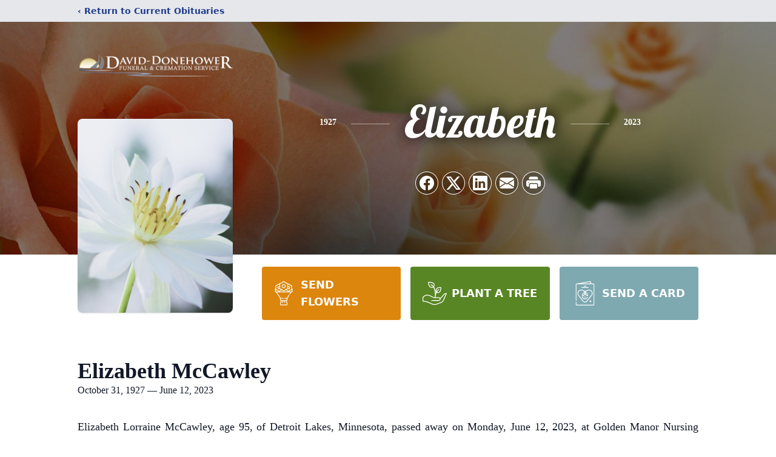

--- FILE ---
content_type: text/html; charset=utf-8
request_url: https://www.google.com/recaptcha/enterprise/anchor?ar=1&k=6LetCvEhAAAAAObnLDqmvrIt8-C8ekQCTb9hcT5X&co=aHR0cHM6Ly93d3cuZGF2aWRkb25laG93ZXIuY29tOjQ0Mw..&hl=en&type=image&v=PoyoqOPhxBO7pBk68S4YbpHZ&theme=light&size=invisible&badge=bottomright&anchor-ms=20000&execute-ms=30000&cb=h8gv31j6e5tb
body_size: 48820
content:
<!DOCTYPE HTML><html dir="ltr" lang="en"><head><meta http-equiv="Content-Type" content="text/html; charset=UTF-8">
<meta http-equiv="X-UA-Compatible" content="IE=edge">
<title>reCAPTCHA</title>
<style type="text/css">
/* cyrillic-ext */
@font-face {
  font-family: 'Roboto';
  font-style: normal;
  font-weight: 400;
  font-stretch: 100%;
  src: url(//fonts.gstatic.com/s/roboto/v48/KFO7CnqEu92Fr1ME7kSn66aGLdTylUAMa3GUBHMdazTgWw.woff2) format('woff2');
  unicode-range: U+0460-052F, U+1C80-1C8A, U+20B4, U+2DE0-2DFF, U+A640-A69F, U+FE2E-FE2F;
}
/* cyrillic */
@font-face {
  font-family: 'Roboto';
  font-style: normal;
  font-weight: 400;
  font-stretch: 100%;
  src: url(//fonts.gstatic.com/s/roboto/v48/KFO7CnqEu92Fr1ME7kSn66aGLdTylUAMa3iUBHMdazTgWw.woff2) format('woff2');
  unicode-range: U+0301, U+0400-045F, U+0490-0491, U+04B0-04B1, U+2116;
}
/* greek-ext */
@font-face {
  font-family: 'Roboto';
  font-style: normal;
  font-weight: 400;
  font-stretch: 100%;
  src: url(//fonts.gstatic.com/s/roboto/v48/KFO7CnqEu92Fr1ME7kSn66aGLdTylUAMa3CUBHMdazTgWw.woff2) format('woff2');
  unicode-range: U+1F00-1FFF;
}
/* greek */
@font-face {
  font-family: 'Roboto';
  font-style: normal;
  font-weight: 400;
  font-stretch: 100%;
  src: url(//fonts.gstatic.com/s/roboto/v48/KFO7CnqEu92Fr1ME7kSn66aGLdTylUAMa3-UBHMdazTgWw.woff2) format('woff2');
  unicode-range: U+0370-0377, U+037A-037F, U+0384-038A, U+038C, U+038E-03A1, U+03A3-03FF;
}
/* math */
@font-face {
  font-family: 'Roboto';
  font-style: normal;
  font-weight: 400;
  font-stretch: 100%;
  src: url(//fonts.gstatic.com/s/roboto/v48/KFO7CnqEu92Fr1ME7kSn66aGLdTylUAMawCUBHMdazTgWw.woff2) format('woff2');
  unicode-range: U+0302-0303, U+0305, U+0307-0308, U+0310, U+0312, U+0315, U+031A, U+0326-0327, U+032C, U+032F-0330, U+0332-0333, U+0338, U+033A, U+0346, U+034D, U+0391-03A1, U+03A3-03A9, U+03B1-03C9, U+03D1, U+03D5-03D6, U+03F0-03F1, U+03F4-03F5, U+2016-2017, U+2034-2038, U+203C, U+2040, U+2043, U+2047, U+2050, U+2057, U+205F, U+2070-2071, U+2074-208E, U+2090-209C, U+20D0-20DC, U+20E1, U+20E5-20EF, U+2100-2112, U+2114-2115, U+2117-2121, U+2123-214F, U+2190, U+2192, U+2194-21AE, U+21B0-21E5, U+21F1-21F2, U+21F4-2211, U+2213-2214, U+2216-22FF, U+2308-230B, U+2310, U+2319, U+231C-2321, U+2336-237A, U+237C, U+2395, U+239B-23B7, U+23D0, U+23DC-23E1, U+2474-2475, U+25AF, U+25B3, U+25B7, U+25BD, U+25C1, U+25CA, U+25CC, U+25FB, U+266D-266F, U+27C0-27FF, U+2900-2AFF, U+2B0E-2B11, U+2B30-2B4C, U+2BFE, U+3030, U+FF5B, U+FF5D, U+1D400-1D7FF, U+1EE00-1EEFF;
}
/* symbols */
@font-face {
  font-family: 'Roboto';
  font-style: normal;
  font-weight: 400;
  font-stretch: 100%;
  src: url(//fonts.gstatic.com/s/roboto/v48/KFO7CnqEu92Fr1ME7kSn66aGLdTylUAMaxKUBHMdazTgWw.woff2) format('woff2');
  unicode-range: U+0001-000C, U+000E-001F, U+007F-009F, U+20DD-20E0, U+20E2-20E4, U+2150-218F, U+2190, U+2192, U+2194-2199, U+21AF, U+21E6-21F0, U+21F3, U+2218-2219, U+2299, U+22C4-22C6, U+2300-243F, U+2440-244A, U+2460-24FF, U+25A0-27BF, U+2800-28FF, U+2921-2922, U+2981, U+29BF, U+29EB, U+2B00-2BFF, U+4DC0-4DFF, U+FFF9-FFFB, U+10140-1018E, U+10190-1019C, U+101A0, U+101D0-101FD, U+102E0-102FB, U+10E60-10E7E, U+1D2C0-1D2D3, U+1D2E0-1D37F, U+1F000-1F0FF, U+1F100-1F1AD, U+1F1E6-1F1FF, U+1F30D-1F30F, U+1F315, U+1F31C, U+1F31E, U+1F320-1F32C, U+1F336, U+1F378, U+1F37D, U+1F382, U+1F393-1F39F, U+1F3A7-1F3A8, U+1F3AC-1F3AF, U+1F3C2, U+1F3C4-1F3C6, U+1F3CA-1F3CE, U+1F3D4-1F3E0, U+1F3ED, U+1F3F1-1F3F3, U+1F3F5-1F3F7, U+1F408, U+1F415, U+1F41F, U+1F426, U+1F43F, U+1F441-1F442, U+1F444, U+1F446-1F449, U+1F44C-1F44E, U+1F453, U+1F46A, U+1F47D, U+1F4A3, U+1F4B0, U+1F4B3, U+1F4B9, U+1F4BB, U+1F4BF, U+1F4C8-1F4CB, U+1F4D6, U+1F4DA, U+1F4DF, U+1F4E3-1F4E6, U+1F4EA-1F4ED, U+1F4F7, U+1F4F9-1F4FB, U+1F4FD-1F4FE, U+1F503, U+1F507-1F50B, U+1F50D, U+1F512-1F513, U+1F53E-1F54A, U+1F54F-1F5FA, U+1F610, U+1F650-1F67F, U+1F687, U+1F68D, U+1F691, U+1F694, U+1F698, U+1F6AD, U+1F6B2, U+1F6B9-1F6BA, U+1F6BC, U+1F6C6-1F6CF, U+1F6D3-1F6D7, U+1F6E0-1F6EA, U+1F6F0-1F6F3, U+1F6F7-1F6FC, U+1F700-1F7FF, U+1F800-1F80B, U+1F810-1F847, U+1F850-1F859, U+1F860-1F887, U+1F890-1F8AD, U+1F8B0-1F8BB, U+1F8C0-1F8C1, U+1F900-1F90B, U+1F93B, U+1F946, U+1F984, U+1F996, U+1F9E9, U+1FA00-1FA6F, U+1FA70-1FA7C, U+1FA80-1FA89, U+1FA8F-1FAC6, U+1FACE-1FADC, U+1FADF-1FAE9, U+1FAF0-1FAF8, U+1FB00-1FBFF;
}
/* vietnamese */
@font-face {
  font-family: 'Roboto';
  font-style: normal;
  font-weight: 400;
  font-stretch: 100%;
  src: url(//fonts.gstatic.com/s/roboto/v48/KFO7CnqEu92Fr1ME7kSn66aGLdTylUAMa3OUBHMdazTgWw.woff2) format('woff2');
  unicode-range: U+0102-0103, U+0110-0111, U+0128-0129, U+0168-0169, U+01A0-01A1, U+01AF-01B0, U+0300-0301, U+0303-0304, U+0308-0309, U+0323, U+0329, U+1EA0-1EF9, U+20AB;
}
/* latin-ext */
@font-face {
  font-family: 'Roboto';
  font-style: normal;
  font-weight: 400;
  font-stretch: 100%;
  src: url(//fonts.gstatic.com/s/roboto/v48/KFO7CnqEu92Fr1ME7kSn66aGLdTylUAMa3KUBHMdazTgWw.woff2) format('woff2');
  unicode-range: U+0100-02BA, U+02BD-02C5, U+02C7-02CC, U+02CE-02D7, U+02DD-02FF, U+0304, U+0308, U+0329, U+1D00-1DBF, U+1E00-1E9F, U+1EF2-1EFF, U+2020, U+20A0-20AB, U+20AD-20C0, U+2113, U+2C60-2C7F, U+A720-A7FF;
}
/* latin */
@font-face {
  font-family: 'Roboto';
  font-style: normal;
  font-weight: 400;
  font-stretch: 100%;
  src: url(//fonts.gstatic.com/s/roboto/v48/KFO7CnqEu92Fr1ME7kSn66aGLdTylUAMa3yUBHMdazQ.woff2) format('woff2');
  unicode-range: U+0000-00FF, U+0131, U+0152-0153, U+02BB-02BC, U+02C6, U+02DA, U+02DC, U+0304, U+0308, U+0329, U+2000-206F, U+20AC, U+2122, U+2191, U+2193, U+2212, U+2215, U+FEFF, U+FFFD;
}
/* cyrillic-ext */
@font-face {
  font-family: 'Roboto';
  font-style: normal;
  font-weight: 500;
  font-stretch: 100%;
  src: url(//fonts.gstatic.com/s/roboto/v48/KFO7CnqEu92Fr1ME7kSn66aGLdTylUAMa3GUBHMdazTgWw.woff2) format('woff2');
  unicode-range: U+0460-052F, U+1C80-1C8A, U+20B4, U+2DE0-2DFF, U+A640-A69F, U+FE2E-FE2F;
}
/* cyrillic */
@font-face {
  font-family: 'Roboto';
  font-style: normal;
  font-weight: 500;
  font-stretch: 100%;
  src: url(//fonts.gstatic.com/s/roboto/v48/KFO7CnqEu92Fr1ME7kSn66aGLdTylUAMa3iUBHMdazTgWw.woff2) format('woff2');
  unicode-range: U+0301, U+0400-045F, U+0490-0491, U+04B0-04B1, U+2116;
}
/* greek-ext */
@font-face {
  font-family: 'Roboto';
  font-style: normal;
  font-weight: 500;
  font-stretch: 100%;
  src: url(//fonts.gstatic.com/s/roboto/v48/KFO7CnqEu92Fr1ME7kSn66aGLdTylUAMa3CUBHMdazTgWw.woff2) format('woff2');
  unicode-range: U+1F00-1FFF;
}
/* greek */
@font-face {
  font-family: 'Roboto';
  font-style: normal;
  font-weight: 500;
  font-stretch: 100%;
  src: url(//fonts.gstatic.com/s/roboto/v48/KFO7CnqEu92Fr1ME7kSn66aGLdTylUAMa3-UBHMdazTgWw.woff2) format('woff2');
  unicode-range: U+0370-0377, U+037A-037F, U+0384-038A, U+038C, U+038E-03A1, U+03A3-03FF;
}
/* math */
@font-face {
  font-family: 'Roboto';
  font-style: normal;
  font-weight: 500;
  font-stretch: 100%;
  src: url(//fonts.gstatic.com/s/roboto/v48/KFO7CnqEu92Fr1ME7kSn66aGLdTylUAMawCUBHMdazTgWw.woff2) format('woff2');
  unicode-range: U+0302-0303, U+0305, U+0307-0308, U+0310, U+0312, U+0315, U+031A, U+0326-0327, U+032C, U+032F-0330, U+0332-0333, U+0338, U+033A, U+0346, U+034D, U+0391-03A1, U+03A3-03A9, U+03B1-03C9, U+03D1, U+03D5-03D6, U+03F0-03F1, U+03F4-03F5, U+2016-2017, U+2034-2038, U+203C, U+2040, U+2043, U+2047, U+2050, U+2057, U+205F, U+2070-2071, U+2074-208E, U+2090-209C, U+20D0-20DC, U+20E1, U+20E5-20EF, U+2100-2112, U+2114-2115, U+2117-2121, U+2123-214F, U+2190, U+2192, U+2194-21AE, U+21B0-21E5, U+21F1-21F2, U+21F4-2211, U+2213-2214, U+2216-22FF, U+2308-230B, U+2310, U+2319, U+231C-2321, U+2336-237A, U+237C, U+2395, U+239B-23B7, U+23D0, U+23DC-23E1, U+2474-2475, U+25AF, U+25B3, U+25B7, U+25BD, U+25C1, U+25CA, U+25CC, U+25FB, U+266D-266F, U+27C0-27FF, U+2900-2AFF, U+2B0E-2B11, U+2B30-2B4C, U+2BFE, U+3030, U+FF5B, U+FF5D, U+1D400-1D7FF, U+1EE00-1EEFF;
}
/* symbols */
@font-face {
  font-family: 'Roboto';
  font-style: normal;
  font-weight: 500;
  font-stretch: 100%;
  src: url(//fonts.gstatic.com/s/roboto/v48/KFO7CnqEu92Fr1ME7kSn66aGLdTylUAMaxKUBHMdazTgWw.woff2) format('woff2');
  unicode-range: U+0001-000C, U+000E-001F, U+007F-009F, U+20DD-20E0, U+20E2-20E4, U+2150-218F, U+2190, U+2192, U+2194-2199, U+21AF, U+21E6-21F0, U+21F3, U+2218-2219, U+2299, U+22C4-22C6, U+2300-243F, U+2440-244A, U+2460-24FF, U+25A0-27BF, U+2800-28FF, U+2921-2922, U+2981, U+29BF, U+29EB, U+2B00-2BFF, U+4DC0-4DFF, U+FFF9-FFFB, U+10140-1018E, U+10190-1019C, U+101A0, U+101D0-101FD, U+102E0-102FB, U+10E60-10E7E, U+1D2C0-1D2D3, U+1D2E0-1D37F, U+1F000-1F0FF, U+1F100-1F1AD, U+1F1E6-1F1FF, U+1F30D-1F30F, U+1F315, U+1F31C, U+1F31E, U+1F320-1F32C, U+1F336, U+1F378, U+1F37D, U+1F382, U+1F393-1F39F, U+1F3A7-1F3A8, U+1F3AC-1F3AF, U+1F3C2, U+1F3C4-1F3C6, U+1F3CA-1F3CE, U+1F3D4-1F3E0, U+1F3ED, U+1F3F1-1F3F3, U+1F3F5-1F3F7, U+1F408, U+1F415, U+1F41F, U+1F426, U+1F43F, U+1F441-1F442, U+1F444, U+1F446-1F449, U+1F44C-1F44E, U+1F453, U+1F46A, U+1F47D, U+1F4A3, U+1F4B0, U+1F4B3, U+1F4B9, U+1F4BB, U+1F4BF, U+1F4C8-1F4CB, U+1F4D6, U+1F4DA, U+1F4DF, U+1F4E3-1F4E6, U+1F4EA-1F4ED, U+1F4F7, U+1F4F9-1F4FB, U+1F4FD-1F4FE, U+1F503, U+1F507-1F50B, U+1F50D, U+1F512-1F513, U+1F53E-1F54A, U+1F54F-1F5FA, U+1F610, U+1F650-1F67F, U+1F687, U+1F68D, U+1F691, U+1F694, U+1F698, U+1F6AD, U+1F6B2, U+1F6B9-1F6BA, U+1F6BC, U+1F6C6-1F6CF, U+1F6D3-1F6D7, U+1F6E0-1F6EA, U+1F6F0-1F6F3, U+1F6F7-1F6FC, U+1F700-1F7FF, U+1F800-1F80B, U+1F810-1F847, U+1F850-1F859, U+1F860-1F887, U+1F890-1F8AD, U+1F8B0-1F8BB, U+1F8C0-1F8C1, U+1F900-1F90B, U+1F93B, U+1F946, U+1F984, U+1F996, U+1F9E9, U+1FA00-1FA6F, U+1FA70-1FA7C, U+1FA80-1FA89, U+1FA8F-1FAC6, U+1FACE-1FADC, U+1FADF-1FAE9, U+1FAF0-1FAF8, U+1FB00-1FBFF;
}
/* vietnamese */
@font-face {
  font-family: 'Roboto';
  font-style: normal;
  font-weight: 500;
  font-stretch: 100%;
  src: url(//fonts.gstatic.com/s/roboto/v48/KFO7CnqEu92Fr1ME7kSn66aGLdTylUAMa3OUBHMdazTgWw.woff2) format('woff2');
  unicode-range: U+0102-0103, U+0110-0111, U+0128-0129, U+0168-0169, U+01A0-01A1, U+01AF-01B0, U+0300-0301, U+0303-0304, U+0308-0309, U+0323, U+0329, U+1EA0-1EF9, U+20AB;
}
/* latin-ext */
@font-face {
  font-family: 'Roboto';
  font-style: normal;
  font-weight: 500;
  font-stretch: 100%;
  src: url(//fonts.gstatic.com/s/roboto/v48/KFO7CnqEu92Fr1ME7kSn66aGLdTylUAMa3KUBHMdazTgWw.woff2) format('woff2');
  unicode-range: U+0100-02BA, U+02BD-02C5, U+02C7-02CC, U+02CE-02D7, U+02DD-02FF, U+0304, U+0308, U+0329, U+1D00-1DBF, U+1E00-1E9F, U+1EF2-1EFF, U+2020, U+20A0-20AB, U+20AD-20C0, U+2113, U+2C60-2C7F, U+A720-A7FF;
}
/* latin */
@font-face {
  font-family: 'Roboto';
  font-style: normal;
  font-weight: 500;
  font-stretch: 100%;
  src: url(//fonts.gstatic.com/s/roboto/v48/KFO7CnqEu92Fr1ME7kSn66aGLdTylUAMa3yUBHMdazQ.woff2) format('woff2');
  unicode-range: U+0000-00FF, U+0131, U+0152-0153, U+02BB-02BC, U+02C6, U+02DA, U+02DC, U+0304, U+0308, U+0329, U+2000-206F, U+20AC, U+2122, U+2191, U+2193, U+2212, U+2215, U+FEFF, U+FFFD;
}
/* cyrillic-ext */
@font-face {
  font-family: 'Roboto';
  font-style: normal;
  font-weight: 900;
  font-stretch: 100%;
  src: url(//fonts.gstatic.com/s/roboto/v48/KFO7CnqEu92Fr1ME7kSn66aGLdTylUAMa3GUBHMdazTgWw.woff2) format('woff2');
  unicode-range: U+0460-052F, U+1C80-1C8A, U+20B4, U+2DE0-2DFF, U+A640-A69F, U+FE2E-FE2F;
}
/* cyrillic */
@font-face {
  font-family: 'Roboto';
  font-style: normal;
  font-weight: 900;
  font-stretch: 100%;
  src: url(//fonts.gstatic.com/s/roboto/v48/KFO7CnqEu92Fr1ME7kSn66aGLdTylUAMa3iUBHMdazTgWw.woff2) format('woff2');
  unicode-range: U+0301, U+0400-045F, U+0490-0491, U+04B0-04B1, U+2116;
}
/* greek-ext */
@font-face {
  font-family: 'Roboto';
  font-style: normal;
  font-weight: 900;
  font-stretch: 100%;
  src: url(//fonts.gstatic.com/s/roboto/v48/KFO7CnqEu92Fr1ME7kSn66aGLdTylUAMa3CUBHMdazTgWw.woff2) format('woff2');
  unicode-range: U+1F00-1FFF;
}
/* greek */
@font-face {
  font-family: 'Roboto';
  font-style: normal;
  font-weight: 900;
  font-stretch: 100%;
  src: url(//fonts.gstatic.com/s/roboto/v48/KFO7CnqEu92Fr1ME7kSn66aGLdTylUAMa3-UBHMdazTgWw.woff2) format('woff2');
  unicode-range: U+0370-0377, U+037A-037F, U+0384-038A, U+038C, U+038E-03A1, U+03A3-03FF;
}
/* math */
@font-face {
  font-family: 'Roboto';
  font-style: normal;
  font-weight: 900;
  font-stretch: 100%;
  src: url(//fonts.gstatic.com/s/roboto/v48/KFO7CnqEu92Fr1ME7kSn66aGLdTylUAMawCUBHMdazTgWw.woff2) format('woff2');
  unicode-range: U+0302-0303, U+0305, U+0307-0308, U+0310, U+0312, U+0315, U+031A, U+0326-0327, U+032C, U+032F-0330, U+0332-0333, U+0338, U+033A, U+0346, U+034D, U+0391-03A1, U+03A3-03A9, U+03B1-03C9, U+03D1, U+03D5-03D6, U+03F0-03F1, U+03F4-03F5, U+2016-2017, U+2034-2038, U+203C, U+2040, U+2043, U+2047, U+2050, U+2057, U+205F, U+2070-2071, U+2074-208E, U+2090-209C, U+20D0-20DC, U+20E1, U+20E5-20EF, U+2100-2112, U+2114-2115, U+2117-2121, U+2123-214F, U+2190, U+2192, U+2194-21AE, U+21B0-21E5, U+21F1-21F2, U+21F4-2211, U+2213-2214, U+2216-22FF, U+2308-230B, U+2310, U+2319, U+231C-2321, U+2336-237A, U+237C, U+2395, U+239B-23B7, U+23D0, U+23DC-23E1, U+2474-2475, U+25AF, U+25B3, U+25B7, U+25BD, U+25C1, U+25CA, U+25CC, U+25FB, U+266D-266F, U+27C0-27FF, U+2900-2AFF, U+2B0E-2B11, U+2B30-2B4C, U+2BFE, U+3030, U+FF5B, U+FF5D, U+1D400-1D7FF, U+1EE00-1EEFF;
}
/* symbols */
@font-face {
  font-family: 'Roboto';
  font-style: normal;
  font-weight: 900;
  font-stretch: 100%;
  src: url(//fonts.gstatic.com/s/roboto/v48/KFO7CnqEu92Fr1ME7kSn66aGLdTylUAMaxKUBHMdazTgWw.woff2) format('woff2');
  unicode-range: U+0001-000C, U+000E-001F, U+007F-009F, U+20DD-20E0, U+20E2-20E4, U+2150-218F, U+2190, U+2192, U+2194-2199, U+21AF, U+21E6-21F0, U+21F3, U+2218-2219, U+2299, U+22C4-22C6, U+2300-243F, U+2440-244A, U+2460-24FF, U+25A0-27BF, U+2800-28FF, U+2921-2922, U+2981, U+29BF, U+29EB, U+2B00-2BFF, U+4DC0-4DFF, U+FFF9-FFFB, U+10140-1018E, U+10190-1019C, U+101A0, U+101D0-101FD, U+102E0-102FB, U+10E60-10E7E, U+1D2C0-1D2D3, U+1D2E0-1D37F, U+1F000-1F0FF, U+1F100-1F1AD, U+1F1E6-1F1FF, U+1F30D-1F30F, U+1F315, U+1F31C, U+1F31E, U+1F320-1F32C, U+1F336, U+1F378, U+1F37D, U+1F382, U+1F393-1F39F, U+1F3A7-1F3A8, U+1F3AC-1F3AF, U+1F3C2, U+1F3C4-1F3C6, U+1F3CA-1F3CE, U+1F3D4-1F3E0, U+1F3ED, U+1F3F1-1F3F3, U+1F3F5-1F3F7, U+1F408, U+1F415, U+1F41F, U+1F426, U+1F43F, U+1F441-1F442, U+1F444, U+1F446-1F449, U+1F44C-1F44E, U+1F453, U+1F46A, U+1F47D, U+1F4A3, U+1F4B0, U+1F4B3, U+1F4B9, U+1F4BB, U+1F4BF, U+1F4C8-1F4CB, U+1F4D6, U+1F4DA, U+1F4DF, U+1F4E3-1F4E6, U+1F4EA-1F4ED, U+1F4F7, U+1F4F9-1F4FB, U+1F4FD-1F4FE, U+1F503, U+1F507-1F50B, U+1F50D, U+1F512-1F513, U+1F53E-1F54A, U+1F54F-1F5FA, U+1F610, U+1F650-1F67F, U+1F687, U+1F68D, U+1F691, U+1F694, U+1F698, U+1F6AD, U+1F6B2, U+1F6B9-1F6BA, U+1F6BC, U+1F6C6-1F6CF, U+1F6D3-1F6D7, U+1F6E0-1F6EA, U+1F6F0-1F6F3, U+1F6F7-1F6FC, U+1F700-1F7FF, U+1F800-1F80B, U+1F810-1F847, U+1F850-1F859, U+1F860-1F887, U+1F890-1F8AD, U+1F8B0-1F8BB, U+1F8C0-1F8C1, U+1F900-1F90B, U+1F93B, U+1F946, U+1F984, U+1F996, U+1F9E9, U+1FA00-1FA6F, U+1FA70-1FA7C, U+1FA80-1FA89, U+1FA8F-1FAC6, U+1FACE-1FADC, U+1FADF-1FAE9, U+1FAF0-1FAF8, U+1FB00-1FBFF;
}
/* vietnamese */
@font-face {
  font-family: 'Roboto';
  font-style: normal;
  font-weight: 900;
  font-stretch: 100%;
  src: url(//fonts.gstatic.com/s/roboto/v48/KFO7CnqEu92Fr1ME7kSn66aGLdTylUAMa3OUBHMdazTgWw.woff2) format('woff2');
  unicode-range: U+0102-0103, U+0110-0111, U+0128-0129, U+0168-0169, U+01A0-01A1, U+01AF-01B0, U+0300-0301, U+0303-0304, U+0308-0309, U+0323, U+0329, U+1EA0-1EF9, U+20AB;
}
/* latin-ext */
@font-face {
  font-family: 'Roboto';
  font-style: normal;
  font-weight: 900;
  font-stretch: 100%;
  src: url(//fonts.gstatic.com/s/roboto/v48/KFO7CnqEu92Fr1ME7kSn66aGLdTylUAMa3KUBHMdazTgWw.woff2) format('woff2');
  unicode-range: U+0100-02BA, U+02BD-02C5, U+02C7-02CC, U+02CE-02D7, U+02DD-02FF, U+0304, U+0308, U+0329, U+1D00-1DBF, U+1E00-1E9F, U+1EF2-1EFF, U+2020, U+20A0-20AB, U+20AD-20C0, U+2113, U+2C60-2C7F, U+A720-A7FF;
}
/* latin */
@font-face {
  font-family: 'Roboto';
  font-style: normal;
  font-weight: 900;
  font-stretch: 100%;
  src: url(//fonts.gstatic.com/s/roboto/v48/KFO7CnqEu92Fr1ME7kSn66aGLdTylUAMa3yUBHMdazQ.woff2) format('woff2');
  unicode-range: U+0000-00FF, U+0131, U+0152-0153, U+02BB-02BC, U+02C6, U+02DA, U+02DC, U+0304, U+0308, U+0329, U+2000-206F, U+20AC, U+2122, U+2191, U+2193, U+2212, U+2215, U+FEFF, U+FFFD;
}

</style>
<link rel="stylesheet" type="text/css" href="https://www.gstatic.com/recaptcha/releases/PoyoqOPhxBO7pBk68S4YbpHZ/styles__ltr.css">
<script nonce="ZpWQF_C08uiX3b-p3Xlu8A" type="text/javascript">window['__recaptcha_api'] = 'https://www.google.com/recaptcha/enterprise/';</script>
<script type="text/javascript" src="https://www.gstatic.com/recaptcha/releases/PoyoqOPhxBO7pBk68S4YbpHZ/recaptcha__en.js" nonce="ZpWQF_C08uiX3b-p3Xlu8A">
      
    </script></head>
<body><div id="rc-anchor-alert" class="rc-anchor-alert"></div>
<input type="hidden" id="recaptcha-token" value="[base64]">
<script type="text/javascript" nonce="ZpWQF_C08uiX3b-p3Xlu8A">
      recaptcha.anchor.Main.init("[\x22ainput\x22,[\x22bgdata\x22,\x22\x22,\[base64]/[base64]/[base64]/bmV3IHJbeF0oY1swXSk6RT09Mj9uZXcgclt4XShjWzBdLGNbMV0pOkU9PTM/bmV3IHJbeF0oY1swXSxjWzFdLGNbMl0pOkU9PTQ/[base64]/[base64]/[base64]/[base64]/[base64]/[base64]/[base64]/[base64]\x22,\[base64]\x22,\x22bFdqTV7ChlDCjh/CocKfwoLDjsORO8OrZMOXwokHJMKVwpBLw7RRwoBOwoBkO8Ozw6TCpiHClMKKRXcXGsKbwpbDtBFTwoNgR8KNAsOndDLCgXRGLlPCugVLw5YUSMKKE8KDw6zDjW3ClR3DusK7ecOOwoTCpW/Co3jCsEPCgQ5aKsKjwpvCnCUiwoVfw6zCp3NADVAkBA0hwpLDozbDiMOJSh7Cg8OqWBdAwrw9wqNKwpFgwr3Dj0IJw7LDpjXCn8OvG1XCsC4iwqbClDgtA0TCrAoUcMOEZ2LCgHEPw67DqsKkwr4ndVbCr2cLM8KtFcOvwoTDqQrCuFDDt8O2RMKcw67CocO7w7VFIR/[base64]/CowfDmlpnw5pRI8K5w63Dn8OSw4ZDWMOnw7TCuULCnlUEQ2Q9w5tnAkbCvsK9w7FwCChIWGEdwptzw7YAAcKPDC9VwrMCw7tiYQDDvMOxwqFvw4TDjnxkXsOrRW1/[base64]/ChCE5DsO+McOawpLCjlYkwqnDl03DmkzCuW3Di37CoTjDjMK5wokFU8KvYnfDkxzCocOvVcODTHLDg1TCvnXDvD7CnsOvGQl1wrh/w6HDvcKpw4nDgX3CqcOKw5HCk8OwRynCpSLDrsOtPsK0TcOcRsKmRcKnw7LDucOhw6lbckrCizvCr8OIXMKSwqjCmMO4BVQpT8O8w6h+SR0KwolfGh7CucOPIcKfwr8+a8Kvw6oBw4nDnMK3w7HDl8Odwo/Cn8KURGHCjz8vwpDDjAXCuVzCuMKiCcOqw45uLsKTw59rfsO/w6Btclkew4hHwpXCn8K8w6XDhcObXhwQUMOxwqzCjk7Ci8OWdMKpwq7Do8OFw5nCszjDhMK4w41sC8OsK2ElPsOiAXXDtA4Te8OFGcKbwq1rG8Oywq/Cmxl1C3Epw5AHwrPDlcO7wr/Co8Kiew0UdsKDw68qwrfCvm9TSsK1wrLCjcORNB14S8OHw6lWwr/CoMKlNR/Cu2fCuMKSw4RYw5fDscKhcMKZAzHDssKXMBPCvMOVwp3CkMKhwpEdw7jCssKKbsKdFMK/U1HDq8OrXsKPwrknfixuw4fDp8OyLHw1MsOzw5g+wqLCu8OxIMO2w4Ekw5kAentqw4Nhw4hUHwR2woMHwrjCp8KqwrrDlsO9FE7DjkjDosOEw6UBwppbwrIcw7Yvw5JPw6TDmMOVW8KgVcK7bmovwqbDk8Kew7bDvsOAwq1iwofCpMOPew0eZcKzD8O9MXEfwoLChcO/[base64]/[base64]/[base64]/CmkIke8K1NcKywrsdw7YLwpk/[base64]/CoFZ9EhHDpcObJ8KKfmwWQADDucO5JWbCmFjCt1fDnUoGw6nDgsOBdMOWw5DDt8OSw4XDtWIbw7TCgQPDvyjCrCNzw7Yyw5rDmsOxwovDu8O9WsKow5TDjcOHwo/CvERCRUzChcKeS8OJwoddeXk5w6hFE1bDhsOkw7DCnMO0BlTCghLDgXHClMOEwpwaZgPDt8Onw5Jlw7HDo0AaLsKDwqs2fxzDilpPwrXCm8OnB8KObcKxwpcHQcOIw4XDsMO2w5Zsb8KMw6TDtVtVSsOaw6PCtlDCp8OTX3VmJMO9BsK2wohQCMKQwqwVc0I/w40Vwo8Ow7vCqyvCr8OECEsOwrMxw4oCwogBw696KMKKRsO9bsODwrMHw7IXwo/[base64]/Cogkww6gmw5XCtcKmXsKLDmcGwpvCpzBTYAtoMRQyw6N9acOUw7LDvD7DvHXCg1hiDcOjPcKDw4nDlMKofj7DhMKUQFXDrMOTBsOnSiI9G8OIwoDDsMKRwp3CrkbDncO8P8Kiw5TDuMKWW8KiEMO1w5tMPn1Ew7fCmV/Du8O0QkbDo0fCmn9iw5jDoG4Sf8Kjw4/CtX/Du01Ww4kew7DCj0fClzTDs3TDlMKxI8O1w7RvfsOIOFXDmsKCw4TDvG4XPMOIwqfDk3HCnlYaOcKBd0jDq8K/SSrCoBnDrcK4TMOEwql0HifDqCHCpDJDw5nDkVXCiMONwq0KGW5yR10YAhgRFMOvw40BUV7DlsOHw7PDrsOJw6DDuGbDv8Kdw4HDlcODwrciP23DpUtCw5fDjcO8F8Olw7bDgi/Cg0M5w4VSwpBMNsK+woHCncKlEhVPDxTDuB5fwpnDvMKKw7hbOUfDuBM7w4xqGMO4wobCqTIHw4ttBsO/wp4rw4cyXxMSwoNMK0JePDPCj8Obw6c3w5bCsGNkAcO7acKxwpFwKhLCqRMbw5ULGcOQwrBORkbDhsOGwrwjQ3YXw6vCoVM7J2cJwqJKVsK4EcO8MmQfaMOrJgTDrDfCozUIExZ9e8KTw6bCsU04wrs+QHM5woFUYlvDvFXCl8OWNkBbbcKTCMOAwocMwq/[base64]/DlsK4w5BpE8KhDj4bOgBgcMKFbwYtGsOxV8O3J3c3acKOw7TCp8OawoXCtcKLTlLDgMKAwpTDnRpMw6xVwqjDmR/[base64]/[base64]/Du1vDnAlew47DpD/DgAzCjMODw4TClw0Be3DDl8ONwpx/wo1cNcKcMEzCv8KDwqTCsywNAUTDmMOmw7J1DX/CtsO+wrtXwqvDl8OQJydwb8K3w4JUwrHDjMO9e8Kvw7vCvcOLw6JtdERFwrbCugPCgsK/wozCr8K6NsOVwojCtxZyw5LCi1MawpXCvUU3wocvwqjDtFs8wp0Xw43ClMODUTPDj3/CggnCglgZw5rDtk/DuRTDh2zClcKfw4nCq3s/UcOFw4zDjwlDw7XDtSXDun7CqMKmfsOYQ0/CjcKQwrbDjE/[base64]/[base64]/[base64]/DhcKJfXwRw7/Ch0rDk8OdwqwcPMO9wrnDjsKidhzCrcKKFkLDnj4Pwp/Dihs4w6pIwowMw5Ihw4vDh8OAR8Kww6wPSxEkR8OVw4NOwolKejVYDQ/DjEnDsldzw6XDqyFnGGE/[base64]/S8KfT1/CjlzCvT7Dp8KhdXYFw7xgw7gJw5zDkncbw6vCv8KFwq4rA8Ovwp/DtBoMwrxCFUXCnm5cw75mGkBMXQvCvCdJFxlNw4V1wrZPwrvCtcKgw5LDvHfCnS4xw7PDsGxIckHCkcOwf0NHw5Z7QBTCisO6wonCvH7Dl8Kawowiw7rDssOWN8KJw6Iaw4rDtsOQSsKQDMKEw5zCsBzClMKXcsKFw49cw4g/fcKOw7cawr0lw4bDoAvDuE7DnBx8RsKFSMKYBsK6w68pb3UVLcKMS3fCkmRoWcO8wr9/X0FowozCszHCqsKdHMKqwqXCsCjDlcOowqjDiT9Qw7/DkUXDlMOqwq10SMOIacOyw6bDqztNGcOVwr4ZIMO3wppIwodbfmtAwp3CjsOswp9zSsOaw7bCuCsDb8Ozw7QwAcKxwr1zIMOXwoDCkk3CusOMQMO5N13DkxRMw6/CvmPCtmAKw5F5RilOTDh2w7ZAfBNYw7XDmklwL8OFZ8KfOwd3GB3DscK4wowJwpzDo0IZwqXCpA5ODMORZsK9ZBTCmGjDp8OzMcKrwqrDhcO2H8K7R8KTNUZ/w494w6XCkh5LKsONwpBqw5/ChMOJOwbDt8Omwo8kJWTCkg1HwojDpAvCjsKkJcO5K8KbcsOGIRrDn0I6TcKod8KdwoXDg1VEEsOowpZTMw/CkcOawrTDncOcUmV8wobDulHDgkBgwpclwohiwrvCkkgEw7EBwrNUw5vCgMKOwrJ7PiRPFXMCBnTCuUHCrMO4wpJhw5ZtL8OdwrFLGz1+w7EPw5bDucKGw4drElLCpcKyA8OrccK7wqTCpMOfGlnDiRM2JsK1P8OAwqrCgkUuIAQ+H8KBc8K/BMKgwqNOwqrDlMKhazrCuMKnw5tMwrQ3w6XCkEw4w7MHeykZw7DCunsJD2ctw7/DvEo9YE/[base64]/DmMOew63Dv8KtJcOeD8OAwrkywp89SiRRPcKZIsOJwrFOYGo/GG4NXMKjDnFYcwLDmsKOwoYFwqkFD0rDn8O0ZsOXJsKMw4jDjcKTPgRrw4bCtSwSwrlZFcOCfsKkwprCulPCu8Oza8KGwqtGUS/Dn8OfwqJLw4sZw7zCvsONUsKrTClTTsKBw67CvcK5wooecMOLw4fCs8KvYnBKc8K8w4sHwqNnS8OBw5pSw4sbAsOTwpgTwqVZIcO9w74vw5PDugPDs3jCnMO0w5wdw77CjAPDhE0tasKsw7UzwqbCosKLw7DCu0/DtcKFw4p9TjfCnMOcw7rChQ/[base64]/Dp8K1PzJYaQloQMKpwq7CtMK5w7/CnlLCoifDh8K8w6nCpVUtY8OiZMOeQG5Ic8OZw7slw5g/[base64]/DmDMYw4bCgB04NMOPwqN+w73DmsOSw6DDtcKIZMKww6fCjHEdw5ULw6A9BcOcacKOwp1qV8KWwrcowrdObcOkw60MMhnDqMOWwrYEw5IjfcKiLcO0wovCmsKcaUhkbgPCvQDCqQTDucKReMODwrvCn8OfFAwiAT/CswQuLxN8FMK8w7I4wrgbRmMCFsOTwo8ec8OlwokzYsOFw5tjw5XCniLCoiZ9FsK+wqbDpMKjw4LDjcKzw7jDocKew7jDnMKpw7JGw6BVIsO2bcKaw6JPw4PCoiNadFQPI8KnUzBcPsKVaCjCthpNTEQJwoDCn8O5w43CgcKlbsOub8KDZ1t/[base64]/[base64]/Cv8OIw5bDjkXDnAnDgMKbNV5wWlzCh8OTwqPCsm/DvCNZQyjDicO9asOyw69kGsKAw7bDjcKhL8KuTsO8wrMrw5tFw7hawo3ChkvCj1w1TcKNw4Umw7MWdAp9woMuwoXDqcKhw4vDt0N+JsKow4TCsWNnw4XDpcO7d8OpVWfCiSTDkwPCjsKjT03DmMO/cMOTw6xVSBAUUQnDu8OJfmrDp2QfPhFkeA/CtkXDmsOyOcObC8OQZmXDkGvCrH3DlktYwosuQ8KWcMObwqrDjFYXR23CkMKvKwtcw6l3wr0Hw7QiYBELwrBjH3bCuTXCg2RPwr7Cn8KEwoMDw53DjcO/[base64]/[base64]/wrshw7kZFsKkBAfDo8KKw5PCjsOhw7Yww7sIfx7Cj18CRMOuw7HCqnPDm8KcdMOyYcKyw65iw4TDsSzDum50dsK0acO5AWpbPMKyIsOIw4cfacOLHFfCkcK/wpLCoMONbWfDhhIXFMKRdl/DnMO0wpQZw5hyfigLFsOnFsKpw4vDuMKTw4fCj8Orw5nCqF3Dt8KUw5J3MhnCkGDCkcK4SsOIw47DlFpkw6jDoxRWwqjCoXzDvwwGfcK/wosMw4h2w5/CtcOfwo3Com5QVAzDicK5Q2lNJ8KFw4gfDWXDicOxw6HClUZTw6sQPk8VwrRdw4zChcKGw6wLwpLCi8K0w65Fw4phw6RJBRvCtSJiJBdNw6cJYVtGKsKOwr/DnC55eXUmwrfCnMKALBovH0AlwqvDnMKNw4jCo8OxwoYzw5HDp8Otwq5QS8Kmw57Dq8KVwrTDkml8w5zCksKxb8OkDcKjw5vDuMO/K8OpaQEmRgvDpywXw6I4wqTDg1DDjhnCnMO4w77DhgbDgcOTbgXDmVFgw7AiOcOiKEfCtxjCnC5RAsOoDAvCsTt2w4DCpyw4w7vCoyTDkVs1woJ1NDwKwpw8woBaXAnDqlA6YsKGwokjwonDicKWEsOiT8KHw7/DlMOlcDU0wrzDtMKrw5FPwpfCtDnCr8O4w5RIwrB6w5PDisO/w70hQD3DuyU5woEAw6/DkcO4woIXHllMwpIrw5TDjwnDsMOIw6A5w7NKwrZbY8KUwpbDqQtzwoskI3ATw4PDvGDCpRJEw7Axw4/[base64]/CgsKBXcOTJsOiSgPCjMKtacOQwpFvw7laFXE/[base64]/CsMOEwprCuAvDukrDh8KRw4rCrCXDon3DswbDqcKewonCm8OYUsOTw7kjNsOFY8K5A8OFGMKKw4w0w4kew4DDoMK1wpglO8K/w7nDoBdFTcKswqhPwqcow7Vlw590aMKuVcO+WMO1ciIebkZnJxDCrR3DgcKoIMO7woFqMCYHKcO2wqTDngvChHplP8O7w6rDhsONwoXCr8KJCsK/w5XDg3fDp8OuwpLDjzUJNMOCw5cwwroZwot3wpcrw6hdwq96ImVDCcOWT8KPw69NOMKGwqbDtcOEw6TDucK5PcK7JBvDrMKDXTFFMsOFITLCssKoP8KIQS4jEcKXNCYpwoDDlWQuVMOywqMfw7TCr8OSwpbCn8KewpjCk0TCngbCjsK/I3UfGip/wpnCsRXDvXnChRXDsMKvw7QSwqgPw652AWRAK0PCvgEWw7Ypw51Sw5zDuAbDkyjDkcKOOX1rw5PDpMOuw5zChg3ClcK5V8OJw4ZjwoABXi15f8Kxw6TDnMOywoDCnMKNOcOfdi7ClBxqwrnCtcOhLMKnwp91w5lgF8Olw6dRHlDChcO0wrZhTcKWED/DsMOgViA0ankeHEvCumV5I0fDtMKWCU9wQcOsWsKxwqHCiW/DtMOVw7IYw57CqBnCrcKwNkvCjcOddcKIDn/CmlvDmEg8wqhDw7xgwr7Dj07DqcKgZlrCtcOUHkPDuSLDkkd5w63DjAc2wrguw7bCvVgpwpgnacKrHsOSw5rDqTUcw5HCqcOpR8Oiwrhdw78UwoHCiWEnOFXCtULDr8Kqw4DCoWzDt3gUeh05NMKMwqFywq/[base64]/Drg9Cw5jDhnXDpcOcw6YWYsKswrzDvEjCpU3DsMO9wpEEUEMdw70lwo83bsOCH8KKw6PCsQPCjGDDgcKCbiAqW8K8wqjCuMOWwq3DocOrCjwZSiLDhi7DhMKRaF00IMKIV8O8w7jDhMO8PMK0w7YKbcKKwrsYE8OVwqnClFtwwovCrcKFc8OSwqIrw5Vqw7/Co8OjccKlwpJsw5vDksOWKV/Ck3BUw6bDjcO/ciHCgxvCvcKOXcOofAvDhMOVM8ORGiwtwq4/MMK0dX4Zwr4faDM/woAOwrtHCMKJWcKQw7ZveXXDgXHChAAywpzDqsKcwoNSd8K4w5vDt13DnCvCmiRiFMKww7LCqxjCpcOMKsKnPcOiw4wTwqFDBUNDLnnDq8OgNB/CnsOzwqzCrsKzPG0LUcK8w7MVwoTDpXNTaxZ9wow3w4hdAmFIKcOyw7hzAm3CjF7CgScawpDDssOzw6EQw73DtQxGw4/[base64]/[base64]/Z8K7dAPDtcK+wol4bwPDj8KHbVdTwo4gd8OHw7Udw4/ClgTChwHDmhnDn8OzJ8KDwqfDjQvDtcKPwpTDq3djc8K+KsK4w5vDvWrDssOhRcK6w57Dn8K3AwZHwrDCmVHDijjDiGl9fcOzWnVTB8Opw7zCvcKleV7CvQPDiyLDtcK/w7tswqE/fsOFw7PDs8OVw6gEwoNsGMOBA25dwoMcWUfDm8OResO1w7vCkkhMPg3DjU/DisKfw4HDusOrwqPDtm0Cw7/DjljCp8Ouw7VWwoDCnwVsesKkC8K/w43CmsOxHDzCsnFRw5HCu8OSwox6w4LDglfDosKuXC8ULBcbRwg+RcKaw7TCtkJcd8KiwpYeL8OHMm7CvsKbwojCusOTw69jOkp5PzBrDA1idsK9w4QwL1rCg8KbKMKuwrkYcE7CiiTCm0HDhcKwwo/[base64]/CjcOHVmQ5H2/DoUjCqTxIwqxjDcOHCWw/Q8OjwqjDgEoCwqB0wp/[base64]/CrMOrbMOAw6PCrh1BwpN/wrRPMS/CjMOBD8KPwr91EHJqPDFLf8KhWQoeYh/DnmRfNjVswq/[base64]/w6jCvCPDssObB1/Dm8K6w5pOwonCuD/CpsOHFcOHw4ACJUw4w5bCnRZiMBnDqD9maQ48wr1bwq/DuMKAw60KEGAlFWx5wrLDoV/Ds1coGcOMLATDq8KqSwLDnUTDjMKUdEdiUcKAw47CnkMxw6zDhsKNeMORw6HCmMODw6Bgw5bDocKvThzChkpQwp3CoMOdw6s2LhnCjcOwfcKFw5U5CsOSw4PCg8OWw4bCjsOPMsKYwpLDpsKyRDg1cgpzY2ciwr0bakNwGF53PcO6MsKddyvCk8OpNxYGw7rDgC/CtsKDC8OjLMK6wrvCjWN2SyJxwotSQ8KIw7s6L8Olw4LDuUjCuAogw5bDmztHw6k2dU98w7LDhsO+C0PCqMKnE8OOMMOtTcOjwr7ClFzCkMOlIMONCETDtwzCvsO8w6zCjyVxcsOwwotxJVxmU2/CjEQRdcOmw6J9wrkrYUzDiEDCrHMnwrlow4rDhMOJwq3CvMK9CnIAwp8ZVMOHVHRAVlrChDscdS5Uw48rf20SfQpWPgRqX2wPw61YVl3Ck8OKCcOIw6bCqybDhMOWJcO+VFFwwrHDpcK5SUYHwpgjNMKTw4XCplfDs8KJdA/CkcKYw77Dt8Khw7o+wp/[base64]/[base64]/DuFQFN8Kxw6M8UFXCqsO/X8KuAMKJS8KSLMOZw4DDkV7CklLDuDJRGcKqbcOMNsO0w41NHRdpw54EZBpmBcO+aBIYNcKFZkBew7jCh0NZHzVUbcO6wosUFXrCgsOHVcO/[base64]/CuMOjwozCmMObwoNbw6U8DRPDnDdfw5Nrw7lJWjXCp3BsGsOLaUlpChTCg8KowqDCiX7CjMO5w5Z2PsKKCMKMwoYNw7PDrsKITsKLw6BWw68jw48DXFjDphlowrsiw7UVwp/DmsOmH8OiwrzDrhIHw7V/YMO8QXPCtRlTw7kVGUBmw7PCkEBIWsK+eMKJRMKpE8KoeUHCtBPDkcOBHsKREirCrjbDscOzFMOzw592XMK6f8K4w7XCnsOGwr4/ZMOQwqfDjT/CvsOEwqbDi8OGJUo7HTzDkUDDhwMPKsKKAlDCtsKFwrVMESE/[base64]/CgjzCmcOMDMKeDMK6aMOEwq3Cr3Q3wo8wwrPCvXDCscOHN8OWwonCn8OXwocIwr1yw68ndBnDuMKsE8KsOsOheHjDrXfDo8KLw4/Dj1A7wohew5nDicOEwqo8wo3Cv8KEfcKFYsK4GcKvV3TDk3NdwpHCt0NAUwzCmcOZRH1/GsOPCMKOwrB1B1vDmMKvKcO3LyrDq1fCs8OOw5TCpmwiwpwAwqIDw4DDvnbDt8KGWRZ5wokSwq/CiMK6wobDlsK7wqh4wrfCkcOfw4HDqMO1wrPCuRHDlE1gDiZhwpLDpcOLw642awcLYjXCnxMWZsOswoVjw5LCgcKew6nCvcKhw6Yzw64pNsOXwrcIw5dlK8OEwrjCpEfDisKAw5/Dt8KcFsKDUsKMw4l5H8KRfsOKUHzCrMKdw6jDoS/ChsKRwolKwoLChsKSwq7CnV9YwonDncOtNMOFF8OaB8OFA8OVwrJywpHCtcKfwpzCjcOvwoLDmMOzRMO6w7oJw5wtE8KTw6BywqDDritcHX4pwqNFwrwvUVpNHsKfw4XDksKpwqnCtC7DkV8fEMOXJMOHSsOawq7Cn8OVTUrDpnV2ZmjDk8O0asO2EGEDfcKvFU/DtsOdBcKiwqPClcOvMMKjw5XDp2TCknLCk0fDosO9wo3DjsO6E1UTR1cSBD/[base64]/CrMOVd8O6PMKJwqTCjMOGwqPDmzpEw4PCuMKzHMKVBMKgU8KFAkfDjU7Dr8ONC8OWDzkNwpl6wrLCpHjDh2wKJsK8PUjCun8/wowzC0bDhyfChlTCiT3CrMOCw67Cm8K3wo/CoinDtnLDjcO+woxaJsOrw4I5w7bCl0pLwp4JCgzDpn3DnsKIw7ojFG3CviDCgcKwTVTDkn0yClcMwqcHE8KYw43CrcKxb8OZFGVcPB9kwrJdw53DocOkOUA0XsK0w4ccw69YHUoLGVHDvsKTUFIpXy7Du8OEw7HDsVTCoMOkWh5CBwvDg8OaKwXCnMOpw4/Djw7DliAxI8Kjw4h3w5DDmCIow7DDqmZtM8OOw45kw79pw756C8K/Y8KFGMOFZsK4w6Amw6Evw6ksTMO5esOMCcOJw7jCucKFwrHDmRh9w43DvkE2K8OIdcKTYcKGEsO1VgR3dMOnw7TDo8Obw4jCgcK5a05yUcKvAGZ/wpLCpcKnwqHCjMO7JMOCPBlKYFIqf0dtS8OcZMONwobDmMKmwoQMw5jCmMOgw4ZnRcO9b8OvXsKPw5Fgw6/CpcOmwqDDgMO6wqcPGW7CuxLCtcKCUz3Cm8K/[base64]/cD/DmMOuE8O1w4YMw4U/w5oYcRlCCk3CocKdw6nDvkB+w7rCoB3DhRLDmcKIw5gPNUkEXsK1w5nDncOScsKuw49mwoskw7wFAsOzwr1Mw5k6wqEaNMO1JHh/fMKdwpkXwqvDh8KBwosyw6TDojbDgCTDpsOlIndOAcOHU8OtY0wTw6JuwqhQw48pw64twqXChRfDh8OTCsKpw5BYw5DCjcKydcKqw5jDuSZHZQnDrDDChsKmI8KvKMOVPitpw54GwpLDqmMEw6XDkGhLVMOVTHfCq8OAEMOWQWoaPsO+w7UowqAVw43DkzPDtSNcwoE/X3DCmMO/w5bDpsOxwqQ5RXkLw6t+w4/DrsORwpV4wqZ5wq/Cqn4Uw5Yzw6tuw58yw45jwr/Dm8OtFEPDomRVw7QsR0Znw5jCmcO1KMOrHmvDucOSSMKYwpLCh8OUDcKSwpPCosOLwrd+w4QKIsKmw6pzwrMdPkRpbmxaBMKVJmHDmsK8a8OERsKBw4Ukw6hweScoY8OKwrrDlSQdJcKHw7/Ds8O0wqTDghI5wrbCmBVSwqAxw7lbw7TDuMOuwoEOdcKWH3MWEjvCsTx3w6NJIhtIw6XCnMKBw7bCh2J8w7zDgsOENw3ChsO+w53DhsO0wrbCq1bDr8KOEMOLO8KnwojCgsK/w7vCscKDwo7CjsKYwpduPQcEwoTCi2PChwgUcMKyUcOiwr/Ch8OZw6EKwrDCpcOcw5clRAdnLw4PwrcSw6XChcOFRMKlARbDjcKKwoXDu8OKLMOgRMOKMcKEQcKPfiDDvwDCpy3DkHbCksOfPi/DiFHCicKCw48rwqHDugNswo3DrcOXfsKDPnBITnUaw580VcKSw7rDhHNscsKBwqAtwq0kH0nDlm1/fkoDMg3DtWV5bBnDoQ7Djkpaw6zDnXIiw4nCj8KNTmd3w6DDvsK2w4ASw7JFw5orcsKmw7LDtyrDqgnDv1phw6jCjEXDmcK6w4Ekwp0HGcOhw6/CtMKYwoN9w6haw5PDtDPDgUZMGmrCosOTw5fDg8OHO8OswrzDnlbCnsOYVsKuIC8Jw6vCo8O7FXEPMMKacm0Lwr4Rwo4FwrwxasOnDXzChMKPw5oKZsKPag9+w484wr/CmxMeIsORUELCs8KMaVLCj8OATxJTwq4Xw6paeMOqw73CrsK2f8OATRVcw4HDksORw69QaMKLwpJ9w5jDry4lUsO2XRfDo8O/[base64]/Cr8OpdGjDt8O1XMOCNiQfw6fCpMOaQynCpsOaa1vDqng7wp5Twolswp0MwoctwpIVWHHDvXvDrcONAnggPRrCmMKlwrcsawPCsMOhWTrCtDnDqMKDLMK5EMKlP8OGw6dmwo7DkV/CtDzDmBkvw7TChMKmfRNpw7tSO8OXGsKTw6csQ8OoPhxNUEVTwoElFB/ChSnCv8OzbEfDjsOXwqXDq8OfAzwOwqbCssOUw77CtF3CgyQ/YBZPK8KxC8OXJ8OncMKQwqERwr7Ct8OeIsO8WA7DiTg5wrYkDMKZwozDo8ONwrkuwphrJ3/CtmDCrg/Dj1DCkSNhwoA5AxoTFkpmw7Y/CcKUwp3CsXjDpMKoLD/CmyPDuADDgFZaVxwKHmYxw6h/DcK8UsOqw4BHVivCrMOMw6PDgDHCrsOOYSRMBxvDisK9wqMWw5QewovDrmdjacKOFsKeZVXCq3Nhw5PDkcKrwq91wrhHccOkw55ew416wrofQ8KXw4rDpMKrJMO2FHnCpB1IwozCmjDDgcKSw4kXMsKnw4LCrhMrPkLDsjA9EhPDiGlTwoTCscOfw64+azM/KMO/wqrDr8Ohf8K1w7l0wqFyXcOqwoQVc8OrAGIRdnd7wqDDrMOhwpHCtMOUCTAXwqcdSsKfQw7Cq1XDpsOOwpATVmkmw4U4w5RwGcO4EcOkw4YnZFRWRivCpsO/bsOuVMKVOMO7w7c+wowHwqjCksKvwrI8P23Cj8Kzw5EUBU7Di8Ofw7LCucOxw7F5wpleRUrDjz3CtQPCp8Oyw73CoisqWMK0w5HDoVVACx/CgCoNwoJ6FMKuAl0VQmnDsGZvw6ZvwrHDoiXDtV4wwopwMkfCv2TCs8OvwpNfd1HDtcKawo3ChsKow4h/d8OTfC3DsMOgAihLw5Y/c0RBa8OBIMKKNiPDsg8/RE/Cvndsw6VWOGjDusODN8OkwpPDomrCssOCw7XCkMKRajYbwr3CtMKuwoF9wpJ3GcKRNMOxccOww6x7w7fDrSfCtMKxQjLDpjbCvcKDVkbDr8KyH8Ktwo7Cp8OMw6wdwptUPWvDn8KlZys2wp/DijnCjlTCn0w5JXJzw7HCvA4fAGLDkk7DkMOvWAhWw5BTAgw1UsKEB8OsOwbDo3/DhsO+w4EiwoJRKV5zw4QYw6zDpV7Cq0YCBMOzJ3s3wrJPbsKeK8Omw6/[base64]/[base64]/DgkfDnSvClAknKMKCwp/DicK4w6/Cp3x7w57DlsKJaijCm8Oiw4jCkcOZWA8uwo/CkRQ3MUgDw5vDgcOVwqrCtUFPNyzDsxzCj8K/HMKBE1B+w7TDi8KZB8KTwrJvw60+w4PCk1DDrXodZ13DvMKMR8KiwoErw5XDrmbDgloXw7zCuXDCosOcF10+EA9EaE7DqHx5w67DrGjDssOow4LDqwzDgcOdZMKSwqDClMO2PMKGNzXCrjJ2e8OqHH/DqsOmEcK/MsKtw6XDmcOTw4lRwoXCrFDCvTl3Z1VRcErDlGLDo8ONBcOFw6DCj8K2wo3CisOYwrhIVloTHRkrTU8DZcOSwr7CiRXCnWUVwpFew6LDn8Kcw68ew7vCkcKPfA8Cw6QUb8KMAS3DksOiQsKfIzBQw5jDvgnCtcKCTWATPcOowq/[base64]/w4dow7szw7bDl13CucO0worCllHDuMKqGWsUwqI/w55DRsKxwp0xcsKTw6rDk3fDjXnDjwYCw4x1wonCuj/DvcK0W8OOwoPChMKOw6M1NxnDghVawrx1wokBw55rw79CHsKpATnDqcOTw5zCqsKrSHxCwphTR2lDw4jDo13CmlMde8O/F3DDtXPDj8K0wpDDkgkNwpLCnMKHw6oaQMK/wrzDow3Dg0zCnxk9wqvDuGbDnGxVPsOPCMKpwrvDvTzCkB7DksOcwqo9wqoMWMO0w7lFw4UNP8K8wp4iNsOjWlRrAMOmLcOlSihgw5oTw6XCrMOtwrtHwrfCpTHDshtMcwnCgD/DhsOmw7h9woTDiQXClTEgwr/CgMKfw4jCmQoPwoDDgkbCl8KbYMO5w7PDn8K1wqrDgmoawoBBwo/CgsKoGMKKwp7CpD8ULS1zVMKZw79TXAMtwoNBU8ONwrbDosOQGAzDiMOOWMKWbcK/[base64]/CMKSw79hwp3ChU9vwrQBO2fDiQlHw4wVHUZCWhvCrMKwwrrDr8OefS0HwofCqFdjc8OwGiNFw49vwpLClk7CpGHCsULCuMOxwo4Lw7dhwo7CjcOmXsOReiXCu8K9wqkbw4p5w4VJw6llw5Yrw5piw788M3p5w74qK0oWGR/Cq2Upw7XDssKiw77CssOaSMOWEMKrw61pwqhubWbCrx0RPlotwpXCuS02w6PDncKVw5ltQQ9tw43CrMKbCCzCtcK4LMOkNX/[base64]/w6nCrSvClcKkw4zCr2Y1UcKXC141e8KlBsOswprCkcOVw5Azwr3Cr8OFRxDDmk0bw5/Dqy9YIsOlw4Jrw7nCvwfDmANCKDcjwqbDt8Orw7FTwpN8w7rDk8KwGgjDrMKRwrojwosyFsOcdQfCtsO3w6fCtcOUwqPDg20Cw6PDoCY+wqRJADbCo8OJCTZBRA46I8OaZMOdAkxcOcKzw5LDlUNcwpAkM2fDjjNcw47Dq1bDgMKHITp0w6jDnVNWwrjCuCtOY2XDqA/ChhbCnMOSwrnCi8O7d2PDli/DpcOCRxdAw5PCul13wpkZVsKBHsOvHRZUw4VlWMKbEEQTwrQuwr3DusO2OMOIZF/Cmg3ClknDj3XDn8OWwrfDmMOxwqd+P8OyJTR/ZksXMCzCvGTCmQLCuVvDvX4hHMKSRsKbwrbCpwLDvHDDo8OGRQLDqsKaP8OZwrLDv8K6SMOJN8Kww585J0dpw6fDmX/CkMKRw4jCjC/CkmTDlCNow7fCscKxwqApecKTw4/ComjDncKTCxfDv8Onwro6QWB0O8KVFwlIw4pTRMOcwoDCscKfLMKOw7vDj8KRwpbDhhJgwpJ6wpYew4HCmMORalPCt3TCjcK4YTUywoVqwoh6asOkWhoawpTCpMOHw65OIxoBQMKpR8K5d8KGfjEDw7xaw5h0aMKwWMO9CsOlRMO7w4tdw43CqsKGw53CpUA/OMOJw58Ow7LCrMKiwrEgwpJ9KE9+VcO/[base64]/UzZBN3LDqMOTUMKwLWQPeGnDnMOBN2BmPmMzwqZsw4slDsOewp9Aw5jDrCk4XGzCrMKWwoEgwrtbFQkZw6/DiMK4PsKGeQXClcOKw5DCuMKMw6TDv8KxwqXCgS/DnsKNwr4VwqPCkcKfFn3CphZ+d8KswqfDg8OKw54Kw6B5eMODw5ZpQMOQYMOswp/DrhkPwp3Dm8O9VMKFwpxwBl4xwotsw7TCj8OUwqTCvDTCkcODbwbDqMO1wpTDr1guwpV2wr91CcOJw5Emw6fCkhQ3HCFvwp7CgV3CtFxbwq82wq7CssK/McKOw7AUw5JsLsOfw55dw6Nqw4TDsA3CiMKww7EESipKwp9xPg3DlGbClG1XNQ9ewqF9WWIFwr4fMMKnUsKnwqfCrTbDtMKQwpjDm8KHwrx4VTLCqEVKwrIAIcOewrPCuGx2FmfCmMKgPsOuNCh1w47CqWHCkkhfwpJ/[base64]/CklfChBXCt8KFUzF1wrnCv33Cs8OVwqTDg8K1Pg03WcO/[base64]/[base64]/CtsKBwrZJUsKFwrBeUsOTwrcqJX06wp1Iw4TCjsO1BMORwrbDp8OZw6DCuMOtZlgpGT3DkBZ6NcObwr3DiS/DuS/Dkh/ChcOUwqs1JxLDo3bDrcKkZcOGw78/w6cXw6LCjcOJwplxcAfCkA9oWw8kwqXDosKXBsKGwpTCgC1TwqlULRvCh8KlRsO0PsK5VMK7w7zCn3d1w4/[base64]/Ci2QSMsODw6DDs8OcbsKscBPDvUcWw7IhwpLDtcOTbUYAw43DgcKuHHPDn8KSw7DDpm/DicKowqIJLsKNw5BEczvDmcKXwobDt2XCmCrDj8OmEH7Dh8OwZWfDhMKXw5I/[base64]/DusKqwoo+B8KJw5jDk8Ksw6EPPMKPasOqdm/CgAXChsK+w5JRFMOsYsK/w5MpCMKuworCqEIuw6bDjxjDggRHHw5IwowJfMK7w5nDiATDkMOiwqrCggsIJMOcHsKlNCvCphvDsRppWRvChA1iDsO5UCnDtMOMw45aLGvDkznClgjDh8O0OMKgZcK4w6jDv8KFwr43ORxJwq7CucOfd8OeIAM+w7c/w6rDmyQgw7zCocK9wovClMOWw6kpI19BHcOmRcKcw7fCv8KtJS/DncOKw64PaMKnwr9jwqsZwozDv8O/F8KaHzx0bMKgRQrCscKncVF3w7NKwq5McMKScsKVR0lowqI1wrrCisOAZjXCh8KzwpHDj0oLGcOvcXcsHMOTJRfCk8OYVsKsecO2C3fCngzCgMK0fnYUWBVrwoIaYAtHw7rChSvCl2bDh03CtgFsMsOsQG0Dw6RVworDv8KSw6/DmcKXawJbw5bDkHJJw40mGCN+dBXCnlrCuk7CssOIwoUow5rDv8O3w6ZfTBcYCcO/wrXCrnXCqkTCg8KHIMKgwpPDlknCkcK/esK5w6wIQRRgUMKYw61Sc0zDlcOINcODw5nDnHAbZAzClmcDwqhMw5fDhyjCn2cCwrvCgcOjw7hGwonDomA/LMKoKWk/w4ZKNcKcIz3ChsOWOxHDuFw8wrV/[base64]/DpcO/wpJtwr0BBADCvnzDoMKgwozCtsOZwq7DssOEwq7CmXLDoRQ7BjfCkz1vw4HDqMO2DWczCgd1w4XDq8OMw509WsOpQMOmClEawpPCs8OvwofCkMO/HzbCm8KYw4F0w6bCtRcbJcKhw4t8LQjDtcOuM8O/N1TCgH0xSlp6RsOYZMKOwpMHDsOywrrCngo8w7vCocOaw43Dg8KOwqDCs8K6bMKXRMO2w6ZuWcK4w4tUFsOzw5fCpcKJWsOHwopBFcKNwo1/wrbCocKiMsOoP3fDtCstTcKAw6sIwrt5w5tFw6d0wr3Cj3NpZsKiWcOhwqkQwrzDjsO5NMODdQTDqcK8w6jCuMKUw7w0EMOdw7rCvwEOBsKFwrstTUxkfMOawo1iEB4swrUpwoRFwq/DicKFw7JRw4pTw4zCsgt3TcOiw5TDjMKpw4zDgVfCmcKjDBcFw4EbacKew6dIPl3CmkzCvk4MwrrDuC3DkFPCl8KgHMOWwrgBwprCjFHCnjnDpsKsFyXDpsOrbcKLw4DDmGp+J3TCucOQYFvDvlNjw6fDpsKXUGbDgcOxwoEewooEPMK6dsKmeXbCpl/[base64]/ClcOGXFPCn8KzecODasOXwqIHw7oOwqZawo/DphHCvMOpTMK/w5XDo1HDmg8+DhPDrWcXUVHDtDbDlGLDrjXDusK/[base64]/CiwbDuwzDlFlxw5fCrW3DhXVbwpQJwoTCiyfDicKfw705CWsAMsKdwo3CgcOIw6zDqMOhwp7CpFF/esO5w5dfw43DqsKsLEp8w7/Dhk85bsKAw73CpsOfBcOAwrMVCcOeEcKjLncAw4I8J8Osw4LDqgrCoMOrezsUdQUbw6rDgTVXwrXDtwVVXcOkw7N+UMOuw4vDiFbDtsOcwqrDqVlaKS7Ct8K3OFnDkVZKeiLDpMK8w5DDscOvwrTDuyvDmMKgdS/CksOKw4k2w4XDtD1aw78ZQsO4WMKZw6/DkMKqIh5+wqrDiFUacAohRsKcw4ldXsOqwqPCnwvDij9wM8OoEwbDu8ORwp/DpsKXwoXDhkdWVVgqTwtnGcK0w5gdRXLDvMKkDcKLQx7CiQzCnSnClsOiw5rCpzHDqcK/[base64]/DucK2F3BEw4jCosOOwoBuKMKjwrTDuVILwq3Dngoww6vDmDc9w65IHcKhwqkZw4ZldMOuZXrDu3FDesK4wp/Cj8ONw5bCucOqw7dodTDCmMOhwqTCnDFTW8Obw6p4E8OHw5toVcOXw4XDkS9hw4d0wrvClC93TMO1wqvDocOWccKKwpDDtsKoacOSwrbCqCFJUXNfchbCpMKow5lhNcKnBCMEwrHDlDvCpUvDiQEEasKfwok/[base64]/DicKHFsO0wpAjwpN8wrR6woV3wrjCgVLCnljCkiLCpAXDrBMzBw\\u003d\\u003d\x22],null,[\x22conf\x22,null,\x226LetCvEhAAAAAObnLDqmvrIt8-C8ekQCTb9hcT5X\x22,0,null,null,null,1,[21,125,63,73,95,87,41,43,42,83,102,105,109,121],[1017145,797],0,null,null,null,null,0,null,0,null,700,1,null,0,\[base64]/76lBhnEnQkZnOKMAhmv8xEZ\x22,0,0,null,null,1,null,0,0,null,null,null,0],\x22https://www.daviddonehower.com:443\x22,null,[3,1,1],null,null,null,1,3600,[\x22https://www.google.com/intl/en/policies/privacy/\x22,\x22https://www.google.com/intl/en/policies/terms/\x22],\x22cYwyHzWHRZLB5P5qhgl4fOA+dddpfV11rFgvmBJxwtA\\u003d\x22,1,0,null,1,1769154351463,0,0,[186,151,32,109,87],null,[22,153,180],\x22RC-mL2W_k-G5OPxhQ\x22,null,null,null,null,null,\x220dAFcWeA4KJ1HKqgzFAKCDo3u4wzDKnKyW14DvdRpJUm32i2DnEoQyLU1LaLLH8Na_xomt476-VgnyF1Sog4UkC4Q_64wFywMr6g\x22,1769237151435]");
    </script></body></html>